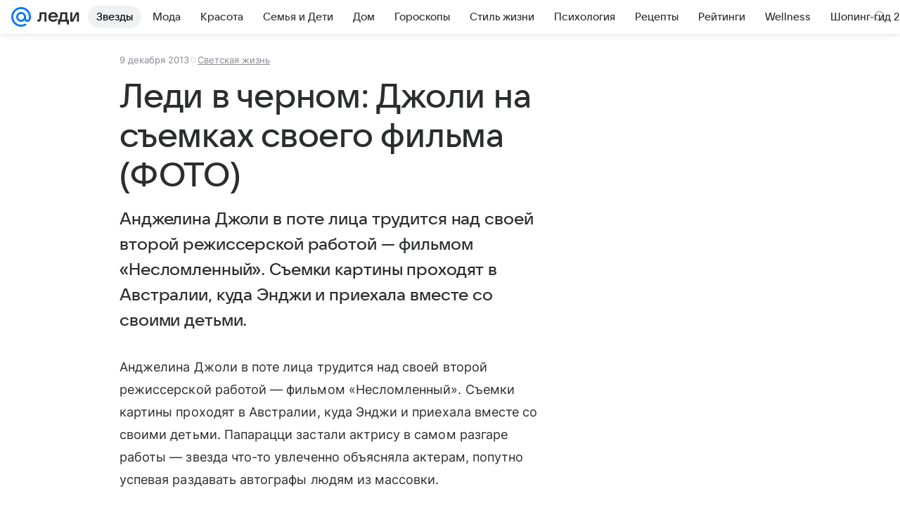

--- FILE ---
content_type: text/plain; charset=utf-8
request_url: https://media-stat.mail.ru/metrics/1.0/
body_size: 662
content:
eyJhbGciOiJkaXIiLCJjdHkiOiJKV1QiLCJlbmMiOiJBMjU2R0NNIiwidHlwIjoiSldUIn0.._FIh0RMqSVY5Jsb8.[base64].tpYN6DlQVgFKo_V9oPsg8A